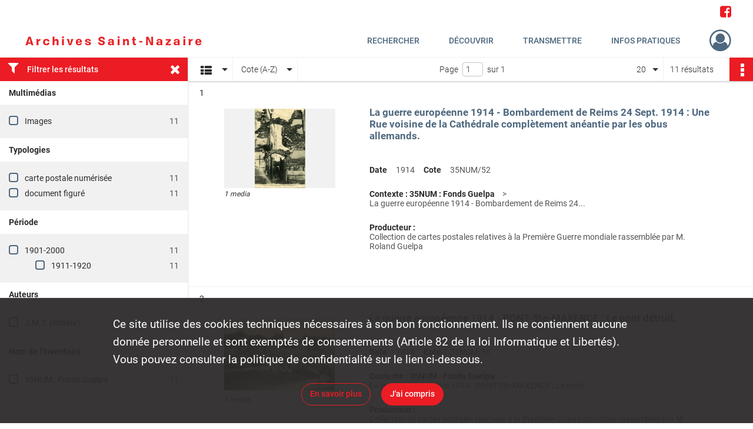

--- FILE ---
content_type: text/html; charset=UTF-8
request_url: https://archives.saintnazaire.fr/search/results?target=controlledAccessAuthor&keyword=J.M.T.%20%28%C3%A9diteur%29&sort=referencecode_asc
body_size: 8313
content:
<!DOCTYPE html>
<html lang="fr">
    <head data-captcha="hcaptcha">
                    

    <!-- Matomo -->
    <script type="text/javascript">
        var _paq = _paq || [];

        /* This code come from https://www.cnil.fr/sites/default/files/typo/document/Configuration_piwik.pdf */
        _paq.push([function() {
            var self = this;
            function getOriginalVisitorCookieTimeout() {
                var now = new Date(),
                    nowTs = Math.round(now.getTime() / 1000),
                    visitorInfo = self.getVisitorInfo();
                var createTs = parseInt(visitorInfo[2]);
                var cookieTimeout = 33696000; // 13 mois en secondes
                return createTs + cookieTimeout - nowTs;
            }
            this.setVisitorCookieTimeout( getOriginalVisitorCookieTimeout() );
        }]);

        /* tracker methods like "setCustomDimension" should be called before "trackPageView" */
        _paq.push(['disableCookies']);
        _paq.push(['trackPageView']);
        _paq.push(['enableLinkTracking']);
        (function() {
            var u="https://matomo.saintnazaireagglo.fr/";
            _paq.push(['setTrackerUrl', u+'piwik.php']);
            _paq.push(['setSiteId', 20]);
            var d=document, g=d.createElement('script'), s=d.getElementsByTagName('script')[0];
            g.type='text/javascript'; g.async=true; g.defer=true; g.src=u+'piwik.js'; s.parentNode.insertBefore(g,s);
        })();
    </script>
    <!-- End Matomo Code -->

        
        <meta charset="utf-8">
        <title>    J.M.T. (éditeur) - Recherche
</title>

        <meta name="twitter:card" content="summary" /><meta property="og:url" content="https://archives.saintnazaire.fr/search/results?target=controlledAccessAuthor&amp;keyword=J.M.T.%20%28%C3%A9diteur%29&amp;sort=referencecode_asc" /><meta property="og:title" content="    J.M.T. (éditeur) - Recherche
" />
        <meta name="viewport" content="user-scalable=no, initial-scale=1, maximum-scale=1, minimum-scale=1, width=device-width, height=device-height"/>
        <meta name="format-detection" content="telephone=no" />

        
                    <link rel="apple-touch-icon" sizes="180x180" href="/assets/src/application/Custom/assets/static/front/favicons/apple-touch-icon.be1fddd8fb5142f472f9813e76011026.png">
<link rel="icon" type="image/png" sizes="32x32" href="/assets/src/application/Custom/assets/static/front/favicons/favicon-32x32.6dd5e20a027b2b44691a578deb4b3b40.png">
<link rel="icon" type="image/png" sizes="16x16" href="/assets/src/application/Custom/assets/static/front/favicons/favicon-16x16.8f81676f0e975ed6a0007774afcbdf90.png">
<link rel="manifest" href="/assets/src/application/Custom/assets/static/front/favicons/site.webmanifest.c0654cf016d66ba064885e3e513cdf5d.json">
<link rel="mask-icon" href="/assets/src/application/Custom/assets/static/front/favicons/safari-pinned-tab.eb289529c66d9d0b9d5a04c74e29b0dc.svg" color="#5bbad5">

<meta name="msapplication-TileColor" content="#da532c">
<meta name="theme-color" content="#ffffff">
        
        <link rel="stylesheet" type="text/css" href="/assets/assets/front/scss/common.3aa2d7028cf5447d7e312c1315ac383b.css" />
        <link rel="stylesheet" type="text/css" href="/assets/assets/fonts/index.62fb4e2c9e8a75391dff4f32a9058ffc.css">

            
    <link rel="stylesheet" type="text/css" href="/assets/assets/front/scss/affichage-liste.669c5a79942f5b24724cec4b0219403e.css" />

        <link rel="stylesheet" type="text/css" href="/assets/src/application/Custom/assets/src/scss/index.87020a4f2dfe40e6607e22483512940a.css" />
        <link rel="stylesheet" type="text/css" href="/assets/node_modules/@knight-lab/timelinejs/dist/css/timeline.1f24a26632f1a70a920eae94a02df2a0.css" />

    </head>
    <body id="display-results">

                    <header id="header" role="banner">
    <div class="institutional-banner-desktop">
        
    <div class="institutional-banner-burger">
                    <div class="container institutional">
        <div class="row">
                            <div class="header-footer-col col-md-12 col-lg-12 header-footer-align-right">
                    
                    <ul class="links">
            <li>
    <ul class="icon-list">
                    <li class="link
icon-only">
        <a href="https://www.facebook.com/archives.saintnazaire"
         title="Rejoignez-nous sur Facebook"                      rel="noopener noreferrer"            target="_blank"
            >
                    <i class="fa fa-facebook-square fa-2x" aria-hidden="true"></i>
                    </a>
    </li>
            </ul>
</li>
    </ul>
                </div>
                    </div>
    </div>

    </div>

    </div>
    <div id="main-header">
        <a id="logo" href="/" title="Aller à la page d&#039;accueil">
    <img class="logo-desktop" src="/assets/src/application/Custom/assets/static/front/img/icono-logo/logo-header.0c4b18cdda822cf8bb0bd1702bf0bf1d.png" alt="Archives de Saint-Nazaire"/>

                    
    <img class="logo-mobile" src="/assets/src/application/Custom/assets/static/front/img/icono-logo/logo-header-mobile.4ad2c93a90bfc4cd9b54adddef943934.png" alt="Archives de Saint-Nazaire"/>

    <span class="sr-only">Archives de Saint-Nazaire</span>
</a>
            
<nav id="main-menu" role="navigation">
            <ul aria-label="menu principal">
                                    <li class="submenu-container"><a href="#">Rechercher</a>
    <ul class="subnav">
                    <li><a
    href="/page/rechercher-et-consulter"
    title="Aller à la page : &quot;Recherche avancée&quot;"
>Recherche avancée</a>
</li>
                    <li><a
    href="/page/guides-et-aide-a-la-recherche"
    title="Aller à la page : &quot;Guides de recherche&quot;"
>Guides de recherche</a>
</li>
            </ul>
</li>
                                <li class="submenu-container"><a href="#">Découvrir</a>
    <ul class="subnav">
                    <li><a
    href="/page/nazairien-ne-s"
    title="Aller à la page : &quot;Nazairien(ne)s&quot;"
>Nazairien(ne)s</a>
</li>
                    <li><a
    href="/page/pepites-d-archives"
    title="Aller à la page : &quot;Pépites d&#039;archives&quot;"
>Pépites d&#039;archives</a>
</li>
                    <li><a
    href="/page/le-temps-et-l-espace"
    title="Aller à la page : &quot;Le temps et l&#039;espace&quot;"
>Le temps et l&#039;espace</a>
</li>
                    <li><a
    href="/page/histoire-des-ecoles-publiques-nazairiennes"
    title="Aller à la page : &quot;40 ans d&#039;écoles publiques&quot;"
>40 ans d&#039;écoles publiques</a>
</li>
                    <li><a
    href="/page/-de-patrimoine"
    title="Aller à la page : &quot;+ de Patrimoine&quot;"
>+ de Patrimoine</a>
</li>
            </ul>
</li>
                                <li class="submenu-container"><a href="#">Transmettre</a>
    <ul class="subnav">
                    <li><a
    href="/page/grande-collecte-des-archives-de-la-liberation"
    title="Aller à la page : &quot;2025 : Grande collecte des archives de la Libération&quot;"
>2025 : Grande collecte des archives de la Libération</a>
</li>
                    <li><a
    href="/page/confiez-vos-archives-"
    title="Aller à la page : &quot;Confiez vos archives !&quot;"
>Confiez vos archives !</a>
</li>
                    <li><a
    href="/page/action-educative"
    title="Aller à la page : &quot;Action éducative&quot;"
>Action éducative</a>
</li>
            </ul>
</li>
                                <li class="submenu-container"><a href="#">Infos pratiques</a>
    <ul class="subnav">
                    <li><a
    href="/page/venir-aux-archives"
    title="Aller à la page : &quot;Nous contacter / Venir aux Archives&quot;"
>Nous contacter / Venir aux Archives</a>
</li>
                    <li><a
    href="/page/reutilisation-des-archives"
    title="Aller à la page : &quot;Réutilisation des archives&quot;"
>Réutilisation des archives</a>
</li>
                    <li><a
    href="/page/nous-connaitre"
    title="Aller à la page : &quot;Nous connaître&quot;"
>Nous connaître</a>
</li>
                    <li><a
    href="/page/les-fonds"
    title="Aller à la page : &quot;Les fonds&quot;"
>Les fonds</a>
</li>
            </ul>
</li>
            
        </ul>
    </nav>
<nav id="burger-main-menu" class="left" role="navigation">
            <div>
            <label for="burger-sidebar" class="toggle" aria-label="Ouvrir le menu déroulant">
                <span class="sr-only">Ouvrir le menu déroulant</span>
                <span class="icon-bar"></span>
                <span class="icon-bar"></span>
                <span class="icon-bar"></span>
            </label>
            <input type="checkbox" id="burger-sidebar" class="sidebartoggler">

            <div class="page-wrap">
                <div class="sidebar">
                    <ul class="mainnav">
                                                <li class="submenu-container"><a href="#">Rechercher</a>
    <ul class="subnav">
                    <li><a
    href="/page/rechercher-et-consulter"
    title="Aller à la page : &quot;Recherche avancée&quot;"
>Recherche avancée</a>
</li>
                    <li><a
    href="/page/guides-et-aide-a-la-recherche"
    title="Aller à la page : &quot;Guides de recherche&quot;"
>Guides de recherche</a>
</li>
            </ul>
</li>
                                <li class="submenu-container"><a href="#">Découvrir</a>
    <ul class="subnav">
                    <li><a
    href="/page/nazairien-ne-s"
    title="Aller à la page : &quot;Nazairien(ne)s&quot;"
>Nazairien(ne)s</a>
</li>
                    <li><a
    href="/page/pepites-d-archives"
    title="Aller à la page : &quot;Pépites d&#039;archives&quot;"
>Pépites d&#039;archives</a>
</li>
                    <li><a
    href="/page/le-temps-et-l-espace"
    title="Aller à la page : &quot;Le temps et l&#039;espace&quot;"
>Le temps et l&#039;espace</a>
</li>
                    <li><a
    href="/page/histoire-des-ecoles-publiques-nazairiennes"
    title="Aller à la page : &quot;40 ans d&#039;écoles publiques&quot;"
>40 ans d&#039;écoles publiques</a>
</li>
                    <li><a
    href="/page/-de-patrimoine"
    title="Aller à la page : &quot;+ de Patrimoine&quot;"
>+ de Patrimoine</a>
</li>
            </ul>
</li>
                                <li class="submenu-container"><a href="#">Transmettre</a>
    <ul class="subnav">
                    <li><a
    href="/page/grande-collecte-des-archives-de-la-liberation"
    title="Aller à la page : &quot;2025 : Grande collecte des archives de la Libération&quot;"
>2025 : Grande collecte des archives de la Libération</a>
</li>
                    <li><a
    href="/page/confiez-vos-archives-"
    title="Aller à la page : &quot;Confiez vos archives !&quot;"
>Confiez vos archives !</a>
</li>
                    <li><a
    href="/page/action-educative"
    title="Aller à la page : &quot;Action éducative&quot;"
>Action éducative</a>
</li>
            </ul>
</li>
                                <li class="submenu-container"><a href="#">Infos pratiques</a>
    <ul class="subnav">
                    <li><a
    href="/page/venir-aux-archives"
    title="Aller à la page : &quot;Nous contacter / Venir aux Archives&quot;"
>Nous contacter / Venir aux Archives</a>
</li>
                    <li><a
    href="/page/reutilisation-des-archives"
    title="Aller à la page : &quot;Réutilisation des archives&quot;"
>Réutilisation des archives</a>
</li>
                    <li><a
    href="/page/nous-connaitre"
    title="Aller à la page : &quot;Nous connaître&quot;"
>Nous connaître</a>
</li>
                    <li><a
    href="/page/les-fonds"
    title="Aller à la page : &quot;Les fonds&quot;"
>Les fonds</a>
</li>
            </ul>
</li>
            
                    </ul>
                    
    <div class="institutional-banner-burger">
                    <div class="container institutional">
        <div class="row">
                            <div class="header-footer-col col-md-12 col-lg-12 header-footer-align-right">
                    
                    <ul class="links">
            <li>
    <ul class="icon-list">
                    <li class="link
icon-only">
        <a href="https://www.facebook.com/archives.saintnazaire"
         title="Rejoignez-nous sur Facebook"                      rel="noopener noreferrer"            target="_blank"
            >
                    <i class="fa fa-facebook-square fa-2x" aria-hidden="true"></i>
                    </a>
    </li>
            </ul>
</li>
    </ul>
                </div>
                    </div>
    </div>

    </div>

                </div>
            </div>
        </div>
    </nav>
<nav id="user-profile" role="navigation">
    <ul>
                    <li class="user-profile submenu-container">
                            <a href="/user/login?targetRoute=front.search&amp;targetRouteParameters%5Btarget%5D=controlledAccessAuthor&amp;targetRouteParameters%5Bkeyword%5D=J.M.T.%20%28%C3%A9diteur%29&amp;targetRouteParameters%5Bsort%5D=referencecode_asc" class="user-profile-icon-container" title="Mon espace personnel">
                <i class="fa fa-user-circle-o" aria-hidden="true"></i>
            </a>
            <ul class="subnav">
                <li>
                    <a href="/user/login?targetRoute=front.search&amp;targetRouteParameters%5Btarget%5D=controlledAccessAuthor&amp;targetRouteParameters%5Bkeyword%5D=J.M.T.%20%28%C3%A9diteur%29&amp;targetRouteParameters%5Bsort%5D=referencecode_asc" title="Se connecter">Se connecter</a>
                </li>
                                    <li>
                        <a href="/register" title="S&#039;inscrire">S&#039;inscrire</a>
                    </li>
                            </ul>

                </li>
    
    </ul>
</nav>
<nav id="burger-user-profile" class="right" role="navigation">
    <label for="profile-sidebar" class="toggle">
                    <i class="fa fa-user-circle-o user-profile-icon " aria-hidden="true"></i>
    
    </label>
    <input type="checkbox" id="profile-sidebar" class="sidebartoggler">

    <div class="page-wrap">
        <div class="sidebar">
            <ul class="mainnav">
                                                <li>
                <a href="/user/login?targetRoute=front.search&amp;targetRouteParameters%5Btarget%5D=controlledAccessAuthor&amp;targetRouteParameters%5Bkeyword%5D=J.M.T.%20%28%C3%A9diteur%29&amp;targetRouteParameters%5Bsort%5D=referencecode_asc" title="Se connecter">Se connecter</a>
            </li>
                            <li>
                    <a href="/register" title="S&#039;inscrire">S&#039;inscrire</a>
                </li>
                        
            </ul>
        </div>
    </div>
</nav>


    </div>
</header>
        
        <div id="old-browsers" class="disclaimer">
    <div class="text">
        Ce portail est conçu pour être utilisé sur les navigateurs Chrome, Firefox, Safari et Edge. Pour une expérience optimale, nous vous invitons à utiliser l&#039;un de ces navigateurs.
    </div>
    <div class="buttons">
        <button type="button" class="btn btn-primary" id="old-browsers-accept">J&#039;ai compris</button>
    </div>
</div>

        <main role="main" id="page-top">

                                        
            
            
            
            
        <section class="facets no-print ">
                            <aside>
    <h2 class="filter"><i class="fas fa-filter" aria-hidden="true"></i>Filtrer les résultats<span><i class="fa fa-times" aria-hidden="true"></i></span></h2>
    <form id="form-facets" method="GET">
                        <input type="hidden" name="target" value="controlledAccessAuthor" />
                                <input type="hidden" name="keyword" value="J.M.T. (éditeur)" />
                                <input type="hidden" name="sort" value="referencecode_asc" />
            
            <input type="hidden" name="mapBounds" value="" />
    
                <div class="facet">
                <div class="title">Multimédias</div>
                <fieldset>
                    <legend class="sr-only">Filtre les résultats par : Multimédias</legend>
                        <ul>
                                <li class="row ">
                <div class="col-sm-10 term custom-control custom-checkbox">
                    <input
                        type="checkbox"
                        class="custom-control-input"
                        name="facet_media"
                        id="facet_media.1"
                        value="image"
                                            />
                                                                                                        <label class="custom-control-label" for="facet_media.1" title="Images">Images</label>
                </div>
                <div class="col-sm-2 count">11</div>
            </li>
            </ul>
    
                </fieldset>
            </div>
                <div class="facet">
                <div class="title">Typologies</div>
                <fieldset>
                    <legend class="sr-only">Filtre les résultats par : Typologies</legend>
                        <ul>
                                <li class="row ">
                <div class="col-sm-10 term custom-control custom-checkbox">
                    <input
                        type="checkbox"
                        class="custom-control-input"
                        name="facet_typology"
                        id="facet_typology.1"
                        value="carte postale numérisée"
                                            />
                                                            <label class="custom-control-label" for="facet_typology.1" title="carte postale numérisée">carte postale numérisée</label>
                </div>
                <div class="col-sm-2 count">11</div>
            </li>
                                <li class="row ">
                <div class="col-sm-10 term custom-control custom-checkbox">
                    <input
                        type="checkbox"
                        class="custom-control-input"
                        name="facet_typology"
                        id="facet_typology.2"
                        value="document figuré"
                                            />
                                                            <label class="custom-control-label" for="facet_typology.2" title="document figuré">document figuré</label>
                </div>
                <div class="col-sm-2 count">11</div>
            </li>
            </ul>
    
                </fieldset>
            </div>
                <div class="facet">
                <div class="title">Période</div>
                <fieldset>
                    <legend class="sr-only">Filtre les résultats par : Période</legend>
                        <ul>
                                <li class="row">
                <div class="col-sm-10 term custom-control custom-checkbox">
                    <input
                        type="checkbox"
                        class="custom-control-input century"
                        name="facet_century"
                        id="facet_century.1"
                        value="1901"
                                            />
                                                                                                        <label class="custom-control-label" for="facet_century.1" title="1901-2000">1901-2000</label>
                </div>
                <div class="col-sm-2 count">11</div>
            </li>
        
                    <li>
                <ul>
                                                                    <li class="row">
                            <div class="col-sm-10 term custom-control custom-checkbox">
                                <input
                                    type="checkbox"
                                    class="custom-control-input decade"
                                    name="facet_decade"
                                    id="facet_decade.1"
                                    value="1911"
                                                                    />
                                                                                                                                                                    <label class="custom-control-label" for="facet_decade.1" title="1911-1920">1911-1920</label>
                            </div>
                            <div class="col-sm-2 count">11</div>
                        </li>
                                    </ul>
            </li>
            </ul>

                </fieldset>
            </div>
                <div class="facet">
                <div class="title">Auteurs</div>
                <fieldset>
                    <legend class="sr-only">Filtre les résultats par : Auteurs</legend>
                        <ul>
                                <li class="row ">
                <div class="col-sm-10 term custom-control custom-checkbox">
                    <input
                        type="checkbox"
                        class="custom-control-input"
                        name="facet_author"
                        id="facet_author.1"
                        value="J.M.T. (éditeur)"
                                            />
                                                            <label class="custom-control-label" for="facet_author.1" title="J.M.T. (éditeur)">J.M.T. (éditeur)</label>
                </div>
                <div class="col-sm-2 count">11</div>
            </li>
            </ul>
    
                </fieldset>
            </div>
                <div class="facet">
                <div class="title">Nom de l&#039;inventaire</div>
                <fieldset>
                    <legend class="sr-only">Filtre les résultats par : Nom de l&#039;inventaire</legend>
                        <ul>
                                <li class="row ">
                <div class="col-sm-10 term custom-control custom-checkbox">
                    <input
                        type="checkbox"
                        class="custom-control-input"
                        name="facet_titleProper"
                        id="facet_titleProper.1"
                        value="35NUM : Fonds Guelpa"
                                            />
                                                            <label class="custom-control-label" for="facet_titleProper.1" title="35NUM : Fonds Guelpa">35NUM : Fonds Guelpa</label>
                </div>
                <div class="col-sm-2 count">11</div>
            </li>
            </ul>
    
                </fieldset>
            </div>
        </form>
</aside>

                                </section>
        <section class="navigation clearfix row">
            <div class="view-mode col-sm pl-0 pr-0">
                <ul class="clearfix">
    <li class="select select-viewmode clearfix">
        <p class="placeholder" title="Affichage">
            <i class="placeholder-icon fas fa-th-list" aria-hidden="true"></i>
            <span class="sr-only">Affichage</span>
        </p>
        <ul>
                            <li class="selected">
                    <a href="https://archives.saintnazaire.fr/search/results?target=controlledAccessAuthor&amp;keyword=J.M.T.%20%28%C3%A9diteur%29&amp;sort=referencecode_asc&amp;mode=list" title="Affichage liste">
                        <i class="fas fa-th-list" aria-hidden="true"></i>
                        <span class="sr-only">Affichage liste</span>
                    </a>
                </li>
                            <li class="">
                    <a href="https://archives.saintnazaire.fr/search/results?target=controlledAccessAuthor&amp;keyword=J.M.T.%20%28%C3%A9diteur%29&amp;sort=referencecode_asc&amp;mode=table" title="Affichage tableau">
                        <i class="fas fa-table" aria-hidden="true"></i>
                        <span class="sr-only">Affichage tableau</span>
                    </a>
                </li>
                            <li class="">
                    <a href="https://archives.saintnazaire.fr/search/results?target=controlledAccessAuthor&amp;keyword=J.M.T.%20%28%C3%A9diteur%29&amp;sort=referencecode_asc&amp;mode=mosaic" title="Affichage mosaïque">
                        <i class="fas fa-th" aria-hidden="true"></i>
                        <span class="sr-only">Affichage mosaïque</span>
                    </a>
                </li>
                            <li class="">
                    <a href="https://archives.saintnazaire.fr/search/results?target=controlledAccessAuthor&amp;keyword=J.M.T.%20%28%C3%A9diteur%29&amp;mode=chrono" title="Affichage frise chronologique">
                        <i class="nf nf-timeline" aria-hidden="true"></i>
                        <span class="sr-only">Affichage frise chronologique</span>
                    </a>
                </li>
                    </ul>
    </li>
</ul>

            </div>
            <div class="sort col-sm pl-0 pr-0">
                <ul class="clearfix">
    <li class="select select-sort clearfix">
        <p class="placeholder" title="Trier par cote (A-Z)">
            Cote (A-Z)
        </p>
        <ul>
                    <li class="selected">
                <a href="https://archives.saintnazaire.fr/search/results?target=controlledAccessAuthor&amp;keyword=J.M.T.%20%28%C3%A9diteur%29&amp;sort=referencecode_asc" title="Trier par cote (A-Z)">Cote (A-Z)</a>
            </li>
                    <li class="">
                <a href="https://archives.saintnazaire.fr/search/results?target=controlledAccessAuthor&amp;keyword=J.M.T.%20%28%C3%A9diteur%29&amp;sort=referencecode_dsc" title="Trier par cote (Z-A)">Cote (Z-A)</a>
            </li>
                    <li class="">
                <a href="https://archives.saintnazaire.fr/search/results?target=controlledAccessAuthor&amp;keyword=J.M.T.%20%28%C3%A9diteur%29&amp;sort=date_asc" title="Trier par date (0-9)">Date (0-9)</a>
            </li>
                    <li class="">
                <a href="https://archives.saintnazaire.fr/search/results?target=controlledAccessAuthor&amp;keyword=J.M.T.%20%28%C3%A9diteur%29&amp;sort=date_dsc" title="Trier par date (9-0)">Date (9-0)</a>
            </li>
                    <li class="">
                <a href="https://archives.saintnazaire.fr/search/results?target=controlledAccessAuthor&amp;keyword=J.M.T.%20%28%C3%A9diteur%29&amp;sort=relevance" title="Trier par pertinence">Pertinence</a>
            </li>
                </ul>
    </li>
</ul>

            </div>
            <div class="pagination-row col-sm">
                                                                                                    <ul id="pagination" class="pagination-sm pagination" aria-current="page">
    

    <li id="page-content" class="page-content">
        <label for="current-page">Page</label>
        <input id="current-page" name="page" form="form-facets"
               type="number" value="1" min="1" max="1"/>
        sur 1</li>

    </ul>

            </div>
            <div class="result-page col-sm">
                <span class="result">
                                                                11 résultats

                                    </span>
                
<ul class="clearfix">
    <li class="select select-results-per-page clearfix">
      <p class="placeholder" title="20 résultats par page">
          20 <span class="label">résultats par page</span>
      </p>
      <ul>
                        <li class="selected">
                <a href="https://archives.saintnazaire.fr/search/results?target=controlledAccessAuthor&amp;keyword=J.M.T.%20%28%C3%A9diteur%29&amp;sort=referencecode_asc"><span>20 résultats par page</span></a>
            </li>
                        <li class="">
                <a href="https://archives.saintnazaire.fr/search/results?target=controlledAccessAuthor&amp;keyword=J.M.T.%20%28%C3%A9diteur%29&amp;sort=referencecode_asc&amp;resultsPerPage=40"><span>40 résultats par page</span></a>
            </li>
                        <li class="">
                <a href="https://archives.saintnazaire.fr/search/results?target=controlledAccessAuthor&amp;keyword=J.M.T.%20%28%C3%A9diteur%29&amp;sort=referencecode_asc&amp;resultsPerPage=80"><span>80 résultats par page</span></a>
            </li>
                    </ul>
    </li>
</ul>


            </div>
            <div class="result-actionbar">
                    
<div
    id="actionbar"
            data-bookmark-url="/user/api/v1/bookmark/globalSearchResult"
        data-bookmark-data="{&quot;target&quot;:&quot;controlledAccessAuthor&quot;,&quot;keyword&quot;:&quot;J.M.T. (\u00e9diteur)&quot;,&quot;sort&quot;:&quot;referencecode_asc&quot;}"
        data-bookmark-list-url="https://archives.saintnazaire.fr/user/bookmarks"
        data-logged-in=""
        data-bookmarked=""
            data-social="1"     data-print="1"
    data-site-name="Archives de Saint-Nazaire"
    data-page-title="    J.M.T. (éditeur) - Recherche
"
    data-share-mail-body="Bonjour,
Je vous recommande cette page :
https%3A%2F%2Farchives.saintnazaire.fr%2Fsearch%2Fresults%3Ftarget%3DcontrolledAccessAuthor%26keyword%3DJ.M.T.%2520%2528%25C3%25A9diteur%2529%26sort%3Dreferencecode_asc
Bonne consultation !
"
    ></div>


            </div>
        </section>
    
                            
<aside class="alert-container row">
</aside>
            
            <div class="container">
                <h1 hidden="true">Résultats de la recherche</h1>
<section id="list-container" class="active">
            <ol>        <li class="element-list">
            
<div class="img-element">
    <span><span class="sr-only">Résultat n°</span>1</span>        
    
            <div class="img image-thumbnail">
            <a href="/ark:/28388/91flrmd5bs43/2f88b174-56a4-407c-9732-10270e667d4f" class="bloc-list-picture d-block" title="Visualiser le media" rel="noopener noreferrer" target="_blank">
                <img class="list-picture img-fluid" src="/images/2f88b174-56a4-407c-9732-10270e667d4f_search_result_thumbnail.jpg" alt="La guerre européenne 1914 - Bombardement de Reims 24 Sept. 1914 : Une Rue voisine de la Cathédrale complètement anéantie par les obus allemands.">
            </a>

                        <p class="info-list-picture">
                        1 media

        </p>
    
        </div>
    
</div>

<section class="content">
        <div class="intitup">
                <a
            href="https://archives.saintnazaire.fr/ark:/28388/91flrmd5bs43"
            title="Voir la notice complète : La guerre européenne 1914 - Bombardement de Reims 24 Sept. 1914 : Une Rue voisine de la Cathédrale complètement anéantie par les obus allemands."
            
        >
            <h2>
                <span>La guerre européenne 1914 - Bombardement de Reims 24 Sept. 1914 : Une Rue voisine de la Cathédrale complètement anéantie par les obus allemands.</span>
            </h2>
        </a>
        
    <div class="date-cote content-part clearfix">
                    <div class="content-sub-part">
                <h3>Date</h3>
                <p><span>1914</span></p>
            </div>
                            <div  class="content-sub-part">
                <h3>Cote</h3>
                <p class="referenceCodes">35NUM/52</p>
            </div>
            </div>

<ul class="context content-part clearfix">
            <li>
                    <div class="context-content">Contexte : 35NUM : Fonds Guelpa</div>
                </li>
        <li>                La guerre européenne 1914 - Bombardement de Reims 24...
            </li>
</ul>


    <div class="content-part clearfix">
        <div class="content-sub-part">
            <h3>Producteur :</h3>
            <p><span>Collection de cartes postales relatives à la Première Guerre mondiale rassemblée par M. Roland Guelpa</span></p>
        </div>
    </div>
    </div>
    </section>
                        <div class="record-actions">
    </div>
    
        </li>
                            <li class="element-list">
            
<div class="img-element">
    <span><span class="sr-only">Résultat n°</span>2</span>        
    
            <div class="img image-thumbnail">
            <a href="/ark:/28388/jtlzmv4nhpqc/c1615b53-b0f5-4bf8-813f-c56b6cc61222" class="bloc-list-picture d-block" title="Visualiser le media" rel="noopener noreferrer" target="_blank">
                <img class="list-picture img-fluid" src="/images/c1615b53-b0f5-4bf8-813f-c56b6cc61222_search_result_thumbnail.jpg" alt="La guerre européenne 1914 - PONT-Ste-MAXENCE : Le pont détruit.">
            </a>

                        <p class="info-list-picture">
                        1 media

        </p>
    
        </div>
    
</div>

<section class="content">
        <div class="intitup">
                <a
            href="https://archives.saintnazaire.fr/ark:/28388/jtlzmv4nhpqc"
            title="Voir la notice complète : La guerre européenne 1914 - PONT-Ste-MAXENCE : Le pont détruit."
            
        >
            <h2>
                <span>La guerre européenne 1914 - PONT-Ste-MAXENCE : Le pont détruit.</span>
            </h2>
        </a>
        
    <div class="date-cote content-part clearfix">
                    <div class="content-sub-part">
                <h3>Date</h3>
                <p><span>1914</span></p>
            </div>
                            <div  class="content-sub-part">
                <h3>Cote</h3>
                <p class="referenceCodes">35NUM/56</p>
            </div>
            </div>

<ul class="context content-part clearfix">
            <li>
                    <div class="context-content">Contexte : 35NUM : Fonds Guelpa</div>
                </li>
        <li>                La guerre européenne 1914 - PONT-Ste-MAXENCE : Le pont...
            </li>
</ul>


    <div class="content-part clearfix">
        <div class="content-sub-part">
            <h3>Producteur :</h3>
            <p><span>Collection de cartes postales relatives à la Première Guerre mondiale rassemblée par M. Roland Guelpa</span></p>
        </div>
    </div>
    </div>
    </section>
                        <div class="record-actions">
    </div>
    
        </li>
                            <li class="element-list">
            
<div class="img-element">
    <span><span class="sr-only">Résultat n°</span>3</span>        
    
            <div class="img image-thumbnail">
            <a href="/ark:/28388/qwfxptd08cv3/a828b9c3-3a26-49e2-9d04-19050df37cbe" class="bloc-list-picture d-block" title="Visualiser le media" rel="noopener noreferrer" target="_blank">
                <img class="list-picture img-fluid" src="/images/a828b9c3-3a26-49e2-9d04-19050df37cbe_search_result_thumbnail.jpg" alt="La Guerre Européenne - Après la bataille : Chien ambulancier portant des secours aux blessés.">
            </a>

                        <p class="info-list-picture">
                        1 media

        </p>
    
        </div>
    
</div>

<section class="content">
        <div class="intitup">
                <a
            href="https://archives.saintnazaire.fr/ark:/28388/qwfxptd08cv3"
            title="Voir la notice complète : La Guerre Européenne - Après la bataille : Chien ambulancier portant des secours aux blessés."
            
        >
            <h2>
                <span>La Guerre Européenne - Après la bataille : Chien ambulancier portant des secours aux blessés.</span>
            </h2>
        </a>
        
    <div class="date-cote content-part clearfix">
                    <div class="content-sub-part">
                <h3>Date</h3>
                <p><span>1914</span></p>
            </div>
                            <div  class="content-sub-part">
                <h3>Cote</h3>
                <p class="referenceCodes">35NUM/59</p>
            </div>
            </div>

<ul class="context content-part clearfix">
            <li>
                    <div class="context-content">Contexte : 35NUM : Fonds Guelpa</div>
                </li>
        <li>                La Guerre Européenne - Après la bataille : Chien ambulancier...
            </li>
</ul>


    <div class="content-part clearfix">
        <div class="content-sub-part">
            <h3>Producteur :</h3>
            <p><span>Collection de cartes postales relatives à la Première Guerre mondiale rassemblée par M. Roland Guelpa</span></p>
        </div>
    </div>
    </div>
    </section>
                        <div class="record-actions">
    </div>
    
        </li>
                            <li class="element-list">
            
<div class="img-element">
    <span><span class="sr-only">Résultat n°</span>4</span>        
    
            <div class="img image-thumbnail">
            <a href="/ark:/28388/vngrqkfpt78s/58244a6a-fb92-4145-bea1-81888bff6ec3" class="bloc-list-picture d-block" title="Visualiser le media" rel="noopener noreferrer" target="_blank">
                <img class="list-picture img-fluid" src="/images/58244a6a-fb92-4145-bea1-81888bff6ec3_search_result_thumbnail.jpg" alt="La Guerre Européenne 1914 - Lendemain de bataille : Les effets d&#039;un obus de 75 aux environs de Reims.">
            </a>

                        <p class="info-list-picture">
                        1 media

        </p>
    
        </div>
    
</div>

<section class="content">
        <div class="intitup">
                <a
            href="https://archives.saintnazaire.fr/ark:/28388/vngrqkfpt78s"
            title="Voir la notice complète : La Guerre Européenne 1914 - Lendemain de bataille : Les effets d'un obus de 75 aux environs de Reims."
            
        >
            <h2>
                <span>La Guerre Européenne 1914 - Lendemain de bataille : Les effets d'un obus de 75 aux environs de Reims.</span>
            </h2>
        </a>
        
    <div class="date-cote content-part clearfix">
                    <div class="content-sub-part">
                <h3>Date</h3>
                <p><span>1914</span></p>
            </div>
                            <div  class="content-sub-part">
                <h3>Cote</h3>
                <p class="referenceCodes">35NUM/60</p>
            </div>
            </div>

<ul class="context content-part clearfix">
            <li>
                    <div class="context-content">Contexte : 35NUM : Fonds Guelpa</div>
                </li>
        <li>                La Guerre Européenne 1914 - Lendemain de bataille :...
            </li>
</ul>


    <div class="content-part clearfix">
        <div class="content-sub-part">
            <h3>Producteur :</h3>
            <p><span>Collection de cartes postales relatives à la Première Guerre mondiale rassemblée par M. Roland Guelpa</span></p>
        </div>
    </div>
    </div>
    </section>
                        <div class="record-actions">
    </div>
    
        </li>
                            <li class="element-list">
            
<div class="img-element">
    <span><span class="sr-only">Résultat n°</span>5</span>        
    
            <div class="img image-thumbnail">
            <a href="/ark:/28388/z7rq6fj2vk8x/98d485a1-455a-4e93-b320-a6c13dd79132" class="bloc-list-picture d-block" title="Visualiser le media" rel="noopener noreferrer" target="_blank">
                <img class="list-picture img-fluid" src="/images/98d485a1-455a-4e93-b320-a6c13dd79132_search_result_thumbnail.jpg" alt="La Guerre Européenne 1914 - Mise en place d&#039;un canon de 75.">
            </a>

                        <p class="info-list-picture">
                        1 media

        </p>
    
        </div>
    
</div>

<section class="content">
        <div class="intitup">
                <a
            href="https://archives.saintnazaire.fr/ark:/28388/z7rq6fj2vk8x"
            title="Voir la notice complète : La Guerre Européenne 1914 - Mise en place d'un canon de 75."
            
        >
            <h2>
                <span>La Guerre Européenne 1914 - Mise en place d'un canon de 75.</span>
            </h2>
        </a>
        
    <div class="date-cote content-part clearfix">
                    <div class="content-sub-part">
                <h3>Date</h3>
                <p><span>1914</span></p>
            </div>
                            <div  class="content-sub-part">
                <h3>Cote</h3>
                <p class="referenceCodes">35NUM/62</p>
            </div>
            </div>

<ul class="context content-part clearfix">
            <li>
                    <div class="context-content">Contexte : 35NUM : Fonds Guelpa</div>
                </li>
        <li>                La Guerre Européenne 1914 - Mise en place d&#039;un canon...
            </li>
</ul>


    <div class="content-part clearfix">
        <div class="content-sub-part">
            <h3>Producteur :</h3>
            <p><span>Collection de cartes postales relatives à la Première Guerre mondiale rassemblée par M. Roland Guelpa</span></p>
        </div>
    </div>
    </div>
    </section>
                        <div class="record-actions">
    </div>
    
        </li>
                            <li class="element-list">
            
<div class="img-element">
    <span><span class="sr-only">Résultat n°</span>6</span>        
    
            <div class="img image-thumbnail">
            <a href="/ark:/28388/j2mrtcb9l0x8/f51adddc-51de-4ca2-a968-2de326c30239" class="bloc-list-picture d-block" title="Visualiser le media" rel="noopener noreferrer" target="_blank">
                <img class="list-picture img-fluid" src="/images/f51adddc-51de-4ca2-a968-2de326c30239_search_result_thumbnail.jpg" alt="La Guerre Européenne 1914 - Le canon de 75, en batterie.">
            </a>

                        <p class="info-list-picture">
                        1 media

        </p>
    
        </div>
    
</div>

<section class="content">
        <div class="intitup">
                <a
            href="https://archives.saintnazaire.fr/ark:/28388/j2mrtcb9l0x8"
            title="Voir la notice complète : La Guerre Européenne 1914 - Le canon de 75, en batterie."
            
        >
            <h2>
                <span>La Guerre Européenne 1914 - Le canon de 75, en batterie.</span>
            </h2>
        </a>
        
    <div class="date-cote content-part clearfix">
                    <div class="content-sub-part">
                <h3>Date</h3>
                <p><span>1914</span></p>
            </div>
                            <div  class="content-sub-part">
                <h3>Cote</h3>
                <p class="referenceCodes">35NUM/63</p>
            </div>
            </div>

<ul class="context content-part clearfix">
            <li>
                    <div class="context-content">Contexte : 35NUM : Fonds Guelpa</div>
                </li>
        <li>                La Guerre Européenne 1914 - Le canon de 75, en batterie.
            </li>
</ul>


    <div class="content-part clearfix">
        <div class="content-sub-part">
            <h3>Producteur :</h3>
            <p><span>Collection de cartes postales relatives à la Première Guerre mondiale rassemblée par M. Roland Guelpa</span></p>
        </div>
    </div>
    </div>
    </section>
                        <div class="record-actions">
    </div>
    
        </li>
                            <li class="element-list">
            
<div class="img-element">
    <span><span class="sr-only">Résultat n°</span>7</span>        
    
            <div class="img image-thumbnail">
            <a href="/ark:/28388/6p0vnlsd43mh/2f44f0a9-16ed-4231-aa2a-f4e105929b5a" class="bloc-list-picture d-block" title="Visualiser le media" rel="noopener noreferrer" target="_blank">
                <img class="list-picture img-fluid" src="/images/2f44f0a9-16ed-4231-aa2a-f4e105929b5a_search_result_thumbnail.jpg" alt="La Guerre Européenne 1914 - Notre artillerie le &quot;Rimailho&quot; : 155 long de campagne mise en batterie.">
            </a>

                        <p class="info-list-picture">
                        1 media

        </p>
    
        </div>
    
</div>

<section class="content">
        <div class="intitup">
                <a
            href="https://archives.saintnazaire.fr/ark:/28388/6p0vnlsd43mh"
            title="Voir la notice complète : La Guerre Européenne 1914 - Notre artillerie le "Rimailho" : 155 long de campagne mise en batterie."
            
        >
            <h2>
                <span>La Guerre Européenne 1914 - Notre artillerie le "Rimailho" : 155 long de campagne mise en batterie.</span>
            </h2>
        </a>
        
    <div class="date-cote content-part clearfix">
                    <div class="content-sub-part">
                <h3>Date</h3>
                <p><span>1914</span></p>
            </div>
                            <div  class="content-sub-part">
                <h3>Cote</h3>
                <p class="referenceCodes">35NUM/64</p>
            </div>
            </div>

<ul class="context content-part clearfix">
            <li>
                    <div class="context-content">Contexte : 35NUM : Fonds Guelpa</div>
                </li>
        <li>                La Guerre Européenne 1914 - Notre artillerie le &quot;Rimailho&quot;...
            </li>
</ul>


    <div class="content-part clearfix">
        <div class="content-sub-part">
            <h3>Producteur :</h3>
            <p><span>Collection de cartes postales relatives à la Première Guerre mondiale rassemblée par M. Roland Guelpa</span></p>
        </div>
    </div>
    </div>
    </section>
                        <div class="record-actions">
    </div>
    
        </li>
                            <li class="element-list">
            
<div class="img-element">
    <span><span class="sr-only">Résultat n°</span>8</span>        
    
            <div class="img image-thumbnail">
            <a href="/ark:/28388/8534xvfz2hq6/e3c67134-771e-4fdd-b63f-1387e2afed28" class="bloc-list-picture d-block" title="Visualiser le media" rel="noopener noreferrer" target="_blank">
                <img class="list-picture img-fluid" src="/images/e3c67134-771e-4fdd-b63f-1387e2afed28_search_result_thumbnail.jpg" alt="La Guerre Européenne 1914 - Compagnie cycliste patrouillant sur le front.">
            </a>

                        <p class="info-list-picture">
                        1 media

        </p>
    
        </div>
    
</div>

<section class="content">
        <div class="intitup">
                <a
            href="https://archives.saintnazaire.fr/ark:/28388/8534xvfz2hq6"
            title="Voir la notice complète : La Guerre Européenne 1914 - Compagnie cycliste patrouillant sur le front."
            
        >
            <h2>
                <span>La Guerre Européenne 1914 - Compagnie cycliste patrouillant sur le front.</span>
            </h2>
        </a>
        
    <div class="date-cote content-part clearfix">
                    <div class="content-sub-part">
                <h3>Date</h3>
                <p><span>1914</span></p>
            </div>
                            <div  class="content-sub-part">
                <h3>Cote</h3>
                <p class="referenceCodes">35NUM/65</p>
            </div>
            </div>

<ul class="context content-part clearfix">
            <li>
                    <div class="context-content">Contexte : 35NUM : Fonds Guelpa</div>
                </li>
        <li>                La Guerre Européenne 1914 - Compagnie cycliste patrouillant...
            </li>
</ul>


    <div class="content-part clearfix">
        <div class="content-sub-part">
            <h3>Producteur :</h3>
            <p><span>Collection de cartes postales relatives à la Première Guerre mondiale rassemblée par M. Roland Guelpa</span></p>
        </div>
    </div>
    </div>
    </section>
                        <div class="record-actions">
    </div>
    
        </li>
                            <li class="element-list">
            
<div class="img-element">
    <span><span class="sr-only">Résultat n°</span>9</span>        
    
            <div class="img image-thumbnail">
            <a href="/ark:/28388/2vlxm8tn7pbr/6adea694-7955-43cd-95ee-621ba07f8581" class="bloc-list-picture d-block" title="Visualiser le media" rel="noopener noreferrer" target="_blank">
                <img class="list-picture img-fluid" src="/images/6adea694-7955-43cd-95ee-621ba07f8581_search_result_thumbnail.jpg" alt="La Guerre Européenne 1914 - M. Turpin dans son Laboratoire. Mr Turpin in his Laboratory (N°32)">
            </a>

                        <p class="info-list-picture">
                        1 media

        </p>
    
        </div>
    
</div>

<section class="content">
        <div class="intitup">
                <a
            href="https://archives.saintnazaire.fr/ark:/28388/2vlxm8tn7pbr"
            title="Voir la notice complète : La Guerre Européenne 1914 - M. Turpin dans son Laboratoire. Mr Turpin in his Laboratory (N°32)"
            
        >
            <h2>
                <span>La Guerre Européenne 1914 - M. Turpin dans son Laboratoire. Mr Turpin in his Laboratory (N°32)</span>
            </h2>
        </a>
        
    <div class="date-cote content-part clearfix">
                    <div class="content-sub-part">
                <h3>Date</h3>
                <p><span>1914</span></p>
            </div>
                            <div  class="content-sub-part">
                <h3>Cote</h3>
                <p class="referenceCodes">35NUM/67</p>
            </div>
            </div>

<ul class="context content-part clearfix">
            <li>
                    <div class="context-content">Contexte : 35NUM : Fonds Guelpa</div>
                </li>
        <li>                La Guerre Européenne 1914 - M. Turpin dans son Laboratoire....
            </li>
</ul>


    <div class="content-part clearfix">
        <div class="content-sub-part">
            <h3>Producteur :</h3>
            <p><span>Collection de cartes postales relatives à la Première Guerre mondiale rassemblée par M. Roland Guelpa</span></p>
        </div>
    </div>
    </div>
    </section>
                        <div class="record-actions">
    </div>
    
        </li>
                            <li class="element-list">
            
<div class="img-element">
    <span><span class="sr-only">Résultat n°</span>10</span>        
    
            <div class="img image-thumbnail">
            <a href="/ark:/28388/0749sx5mv6qd/979aca11-3690-4d92-8474-3ba0f5763214" class="bloc-list-picture d-block" title="Visualiser le media" rel="noopener noreferrer" target="_blank">
                <img class="list-picture img-fluid" src="/images/979aca11-3690-4d92-8474-3ba0f5763214_search_result_thumbnail.jpg" alt="La Guerre Européenne de 1914 - Sur le front : Zouaves déployés en tirailleurs.">
            </a>

                        <p class="info-list-picture">
                        1 media

        </p>
    
        </div>
    
</div>

<section class="content">
        <div class="intitup">
                <a
            href="https://archives.saintnazaire.fr/ark:/28388/0749sx5mv6qd"
            title="Voir la notice complète : La Guerre Européenne de 1914 - Sur le front : Zouaves déployés en tirailleurs."
            
        >
            <h2>
                <span>La Guerre Européenne de 1914 - Sur le front : Zouaves déployés en tirailleurs.</span>
            </h2>
        </a>
        
    <div class="date-cote content-part clearfix">
                    <div class="content-sub-part">
                <h3>Date</h3>
                <p><span>1914</span></p>
            </div>
                            <div  class="content-sub-part">
                <h3>Cote</h3>
                <p class="referenceCodes">35NUM/80</p>
            </div>
            </div>

<ul class="context content-part clearfix">
            <li>
                    <div class="context-content">Contexte : 35NUM : Fonds Guelpa</div>
                </li>
        <li>                La Guerre Européenne de 1914 - Sur le front : Zouaves...
            </li>
</ul>


    <div class="content-part clearfix">
        <div class="content-sub-part">
            <h3>Producteur :</h3>
            <p><span>Collection de cartes postales relatives à la Première Guerre mondiale rassemblée par M. Roland Guelpa</span></p>
        </div>
    </div>
    </div>
    </section>
                        <div class="record-actions">
    </div>
    
        </li>
                            <li class="element-list">
            
<div class="img-element">
    <span><span class="sr-only">Résultat n°</span>11</span>        
    
            <div class="img image-thumbnail">
            <a href="/ark:/28388/kgsnbwh3m4f9/be7c72e7-18b9-432f-be42-50b2c978bcc5" class="bloc-list-picture d-block" title="Visualiser le media" rel="noopener noreferrer" target="_blank">
                <img class="list-picture img-fluid" src="/images/be7c72e7-18b9-432f-be42-50b2c978bcc5_search_result_thumbnail.jpg" alt="La Guerre Européenne 1914 - Le Généralissime Joffre s&#039;entretenant avec le Général de Castelnau et un officier d&#039;Etat-Major.">
            </a>

                        <p class="info-list-picture">
                        1 media

        </p>
    
        </div>
    
</div>

<section class="content">
        <div class="intitup">
                <a
            href="https://archives.saintnazaire.fr/ark:/28388/kgsnbwh3m4f9"
            title="Voir la notice complète : La Guerre Européenne 1914 - Le Généralissime Joffre s'entretenant avec le Général de Castelnau et un officier d'Etat-Major."
            
        >
            <h2>
                <span>La Guerre Européenne 1914 - Le Généralissime Joffre s'entretenant avec le Général de Castelnau et un officier d'Etat-Major.</span>
            </h2>
        </a>
        
    <div class="date-cote content-part clearfix">
                    <div class="content-sub-part">
                <h3>Date</h3>
                <p><span>1914</span></p>
            </div>
                            <div  class="content-sub-part">
                <h3>Cote</h3>
                <p class="referenceCodes">35NUM/90</p>
            </div>
            </div>

<ul class="context content-part clearfix">
            <li>
                    <div class="context-content">Contexte : 35NUM : Fonds Guelpa</div>
                </li>
        <li>                La Guerre Européenne 1914 - Le Généralissime Joffre...
            </li>
</ul>


    <div class="content-part clearfix">
        <div class="content-sub-part">
            <h3>Producteur :</h3>
            <p><span>Collection de cartes postales relatives à la Première Guerre mondiale rassemblée par M. Roland Guelpa</span></p>
        </div>
    </div>
    </div>
    </section>
                        <div class="record-actions">
    </div>
    
        </li>
                    </ol>
            
            </section>
            </div>

        </main>

                        
    <footer id="footer" role="contentinfo">
                                
                                <div class="container default">
        <div class="row">
                            <div class="header-footer-col col-md-3 col-lg-3 header-footer-align-center">
                    
                    
        <img
        src="/assets/src/application/Custom/assets/static/front/img/footer/submarine.20292f1290f7c20ad27b4fc79fb07f37.png"
                alt="Saint-Nazaire"    />

                </div>
                            <div class="header-footer-col col-md-3 col-lg-3 header-footer-align-left">
                                            <span class="heading">ARCHIVES MUNICIPALES</span>
                    
                    <div class="mt-0">
    <p class="mb-0">Mairie de Saint-Nazaire</p>
    <p class="mb-0">Place François Blancho</p>
    <p class="mb-0">Téléphone : 02 40 00 40 67</p>
</div>
                </div>
                            <div class="header-footer-col col-md-3 col-lg-3 header-footer-align-left">
                                            <span class="heading">HORAIRES</span>
                    
                    <div class="mt-0">
    <p class="mb-0">Du mardi au vendredi</p>
    <p class="mb-0">13h30-17h30</p>
</div>
                </div>
                            <div class="header-footer-col col-md-3 col-lg-3 header-footer-align-left">
                    
                    
    <a href="http://www.saintnazaire.fr"
                             rel="noopener noreferrer"            target="_blank"
            >
            <img
        src="/assets/src/application/Custom/assets/static/front/img/icono-logo/logo-footer.563db84bf0cd7be1be518ed0d69c567a.png"
                alt="Logo de la ville de Saint-Nazaire"    />

    </a>
                </div>
                    </div>
    </div>

                                                            <div class="container institutional">
        <div class="row">
                            <div class="header-footer-col col-md-12 col-lg-12 header-footer-align-center">
                    
                    <ul class="links">
            <li class="link
">
        <a href="/page/nous-contacter"
         title="Contactez-nous"             >
                            Contactez-nous
            </a>
    </li>
            <li class="link
">
    </li>
            <li class="link
">
        <a href="/page/mentions-legales"
         title="Mentions légales"             >
                            Mentions légales
            </a>
    </li>
            <li class="link
">
        <a href="/page/politique-de-confidentialite"
         title="Politique de confidentialité"             >
                            Politique de confidentialité
            </a>
    </li>
            <li class="link
">
    </li>
            <li class="link
">
        <a href="/page/credits"
         title="Crédits"             >
                            Crédits
            </a>
    </li>
            <li class="link
">
        <a href="http://www.saintnazaire.fr"
         title="Ville de Saint-Nazaire"                      rel="noopener noreferrer"            target="_blank"
            >
                            Ville de Saint-Nazaire
            </a>
    </li>
    </ul>
                </div>
                    </div>
    </div>

                        </footer>
        
        <a href="#page-top" id="scrollup" class="no-print" title="Revenir en haut de la page">
            <i class="fa fa-angle-up" aria-hidden="true"></i>
            <span class="sr-only">Revenir en haut de la page</span>
        </a>

                                    <script src="/assets/common.921f689e6d3697160aa6.js"></script>
                            <script src="/assets/vendor.front.89639dac9e7555bd09de.js"></script>
                            <script src="/assets/front.06369e82c16df6eba12f.js"></script>
                    
        <div id="rgpd-infos"
     class="disclaimer"
     >
    <div class="text">
        <p>
            Ce site utilise des <span lang="en">cookies</span> techniques nécessaires à son bon fonctionnement. Ils ne contiennent aucune donnée personnelle et sont exemptés de consentements (Article 82 de la loi Informatique et Libertés).
        </p>
        <p>
                            Vous pouvez consulter la politique de confidentialité sur le lien ci-dessous.
                    </p>
    </div>
    <div class="buttons">
                                    <a href="/page/politique-de-confidentialite" rel="noopener noreferrer" target="_blank" class="btn btn-secondary" title="En savoir plus sur les conditions générales d&#039;utilisation">
            En savoir plus
        </a>
        <button type="button" class="btn btn-primary" id="rgpd-infos-understand">J&#039;ai compris</button>
    </div>

</div>
        
    </body>
</html>
